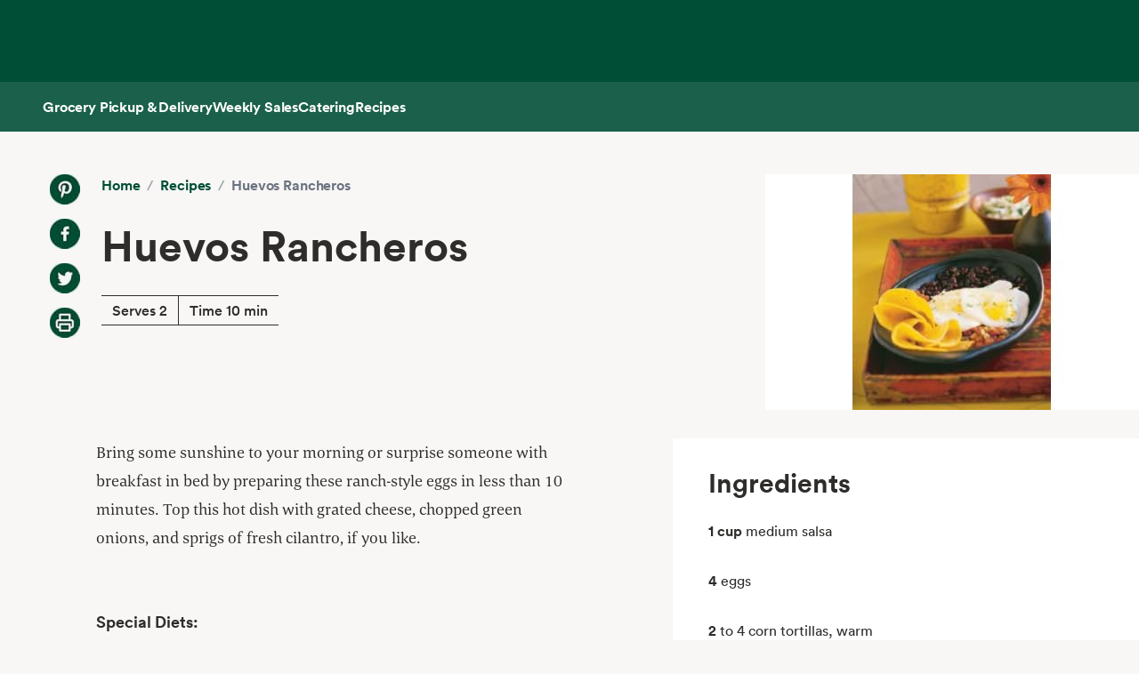

--- FILE ---
content_type: text/html; charset=utf-8
request_url: https://www.wholefoodsmarket.com/recipes/huevos-rancheros
body_size: 9124
content:
<!DOCTYPE html><html lang="en"><head><meta charSet="utf-8"/><link rel="shortcut icon" sizes="196x196" href="https://m.media-amazon.com/images/S/assets.wholefoodsmarket.com/sales_flyer/img/favicon_196x196.png"/><link rel="apple-touch-icon" sizes="180x180" href="https://m.media-amazon.com/images/S/assets.wholefoodsmarket.com/sales_flyer/img/favicon_180x180.png"/><link rel="apple-touch-icon" sizes="120x120" href="https://m.media-amazon.com/images/S/assets.wholefoodsmarket.com/sales_flyer/img/favicon_120x120.png"/><link rel="icon" sizes="32x32" href="https://m.media-amazon.com/images/S/assets.wholefoodsmarket.com/sales_flyer/img/favicon_32x32.png"/><link rel="icon" sizes="16x16" href="https://m.media-amazon.com/images/S/assets.wholefoodsmarket.com/sales_flyer/img/favicon_16x16.png"/><meta name="viewport" content="width=device-width, initial-scale=1, maximum-scale=1, user-scalable=0"/><title class="jsx-da5a2a897bf74656">Recipe: <!-- -->Huevos Rancheros<!-- --> | Whole Foods Market</title><meta name="description" content="Bring some sunshine to your morning or surprise someone with breakfast in bed by preparing these ranch-style eggs in less than 10 minutes. Top this hot dish with grated cheese, chopped green onions, and sprigs of fresh cilantro, if you like." class="jsx-da5a2a897bf74656"/><meta property="og:title" content="Recipe: Huevos Rancheros" class="jsx-da5a2a897bf74656"/><meta property="og:description" content="Bring some sunshine to your morning or surprise someone with breakfast in bed by preparing these ranch-style eggs in less than 10 minutes. Top this hot dish with grated cheese, chopped green onions, and sprigs of fresh cilantro, if you like." class="jsx-da5a2a897bf74656"/><meta property="og:image" content="http://assets.wholefoodsmarket.com/recipes/330/300/356/330.jpg" class="jsx-da5a2a897bf74656"/><meta property="og:type" content="article" class="jsx-da5a2a897bf74656"/><link rel="canonical" href="https://www.wholefoodsmarket.com/recipes/huevos-rancheros" class="jsx-da5a2a897bf74656"/><meta name="next-head-count" content="21"/><meta name="csp-nonce" content=""/><script src="/wfm-web-assets/__ENV.js" nonce=""></script><link nonce="" rel="preload" href="/_next/static/css/7eef181a43ba9ac5.css" as="style" crossorigin=""/><link nonce="" rel="stylesheet" href="/_next/static/css/7eef181a43ba9ac5.css" crossorigin="" data-n-g=""/><noscript data-n-css=""></noscript><script defer="" nonce="" crossorigin="" nomodule="" src="/_next/static/chunks/polyfills-c67a75d1b6f99dc8.js"></script><script src="/_next/static/chunks/webpack-bbdda4fa1e39ecc0.js" nonce="" defer="" crossorigin=""></script><script src="/_next/static/chunks/framework-fee8a7e75612eda8.js" nonce="" defer="" crossorigin=""></script><script src="/_next/static/chunks/main-58b77580d4eef469.js" nonce="" defer="" crossorigin=""></script><script src="/_next/static/chunks/pages/_app-f00c7a6aeafa5e17.js" nonce="" defer="" crossorigin=""></script><script src="/_next/static/chunks/pages/recipes/%5Bslug%5D-baaf39b7e47f80ae.js" nonce="" defer="" crossorigin=""></script><script src="/_next/static/ufN8-jHAwDgq1JzlSXIfC/_buildManifest.js" nonce="" defer="" crossorigin=""></script><script src="/_next/static/ufN8-jHAwDgq1JzlSXIfC/_ssgManifest.js" nonce="" defer="" crossorigin=""></script><style id="__jsx-da5a2a897bf74656">body{background-color:#f8f7f5}.recipe-description a{color:#004e36;font-weight:700;text-decoration:none;font-family:Circular,sans-serif}.recipe-description a:hover{text-decoration:underline;text-decoration-thickness:2px;text-underline-offset:4px}</style></head><body><noscript><iframe src="https://www.googletagmanager.com/ns.html?id=GTM-M27NFPV" height="0" width="0" style="display:none;visibility:hidden" sandbox></iframe></noscript><div id="__next"><header class="sticky top-0 z-[100] overflow-x-clip" id="header"><a href="#main-content" class="w-skip-link" data-testid="skip-link"><span>Skip main navigation</span></a><nav aria-label="main navigation" class="bg-chard desktop:top-0 transition-transform"><div role="status" class="h-[92px] w-full"></div></nav></header><div class="bg-kale"><div class="h-[56px] !bg-subnav !text-salt shadow-reveal-4 mobile:hidden tablet:hidden" id="subheader"><div class="bds--heading-5 m-auto flex h-[56px] max-w-content items-center gap-12 px-12"><a class="flex items-center !text-salt !hover:text-kewpie !focus:text-kewpie !active:text-hummus !active:underline [&amp;&gt;svg&gt;path]:fill-white [&amp;&gt;svg&gt;path]:text-white" target="_self" data-csa-c-content-id="Grocery Pickup &amp; Delivery" data-csa-c-slot-id="Global Nav" data-csa-c-type="subheader" aria-disabled="false" aria-label="Grocery Pickup &amp; Delivery" href="/grocery?ref_=US_TRF_ALL_UFG_WFM_REFER_0472746"><div class="hover:underline focus:underline">Grocery Pickup &amp; Delivery</div></a><a class="flex items-center !text-salt !hover:text-kewpie !focus:text-kewpie !active:text-hummus !active:underline [&amp;&gt;svg&gt;path]:fill-white [&amp;&gt;svg&gt;path]:text-white" target="_self" data-csa-c-content-id="Weekly Sales" data-csa-c-slot-id="Global Nav" data-csa-c-type="subheader" aria-disabled="false" aria-label="Weekly Sales" href="/sales-flyer"><div class="hover:underline focus:underline">Weekly Sales</div></a><a class="flex items-center !text-salt !hover:text-kewpie !focus:text-kewpie !active:text-hummus !active:underline [&amp;&gt;svg&gt;path]:fill-white [&amp;&gt;svg&gt;path]:text-white" target="_self" data-csa-c-content-id="Catering" data-csa-c-slot-id="Global Nav" data-csa-c-type="subheader" aria-disabled="false" aria-label="Catering" href="/catering"><div class="hover:underline focus:underline">Catering</div></a><a class="flex items-center !text-salt !hover:text-kewpie !focus:text-kewpie !active:text-hummus !active:underline [&amp;&gt;svg&gt;path]:fill-white [&amp;&gt;svg&gt;path]:text-white" target="_self" data-csa-c-content-id="Recipes" data-csa-c-slot-id="Global Nav" data-csa-c-type="subheader" aria-disabled="false" aria-label="Recipes" href="/recipes"><div class="hover:underline focus:underline">Recipes</div></a></div></div><div class="w-full bg-chard pb-2 mobile:px-4 tablet:px-8 desktop:hidden transition-padding"><div class="relative z-[99]"><div class="flex"><form class="!mb-0 flex w-full items-center justify-between rounded-3xl bg-salt px-4 py-2 bg-salt focus-within:outline focus-within:-outline-offset-4 focus-within:outline-blue-700"><input aria-controls="search-results-modal" aria-expanded="false" aria-haspopup="true" aria-label="Search" aria-describedby="search-results-status" class="bds--body-1 placeholder:bds--body-1 w-[90%] !p-0 !outline-none placeholder:text-oyster focus:outline-none bg-salt" data-testid="search-input" maxLength="256" name="search" placeholder="" role="combobox" type="text" autoComplete="off" value=""/><div class="flex items-center pl-1"><button aria-label="Submit Search" type="submit"><svg width="18" height="18" fill="none" xmlns="http://www.w3.org/2000/svg"><path fill-rule="evenodd" clip-rule="evenodd" d="M2 7a5 5 0 1 1 10 0A5 5 0 0 1 2 7Zm5-7a7 7 0 1 0 4.192 12.606l5.1 5.101a1 1 0 1 0 1.415-1.414l-5.1-5.1A7 7 0 0 0 7 0Z" fill="#004E36"></path></svg></button></div></form></div></div></div><div class="transition bg-subnav top-[85px]"><div class="flex w-full items-center justify-between bg-subnav py-2 desktop:!hidden"><button type="button" class="cursor-pointer flex w-full items-center justify-between px-12 py-2 mobile:px-4 tablet:px-8" aria-label="Select a store" data-csa-c-content-id="Whole Foods Market" data-csa-c-slot-id="Global Nav" data-csa-c-type="header"><div class="flex flex-col gap-2"><div class="h-4 w-20 animate-pulse rounded-full bg-gray-200"></div><div class="h-4 w-24 animate-pulse rounded-full bg-gray-200"></div></div><svg width="24" height="24" fill="none" xmlns="http://www.w3.org/2000/svg" class="[&amp;&gt;*]:fill-white [&amp;&gt;*]:text-white"><path fill-rule="evenodd" clip-rule="evenodd" d="M9.293 6.293a1 1 0 0 0 0 1.414L13.586 12l-4.293 4.293a1 1 0 1 0 1.414 1.414l5-5a1 1 0 0 0 0-1.414l-5-5a1 1 0 0 0-1.414 0Z" fill="#004E36"></path></svg></button></div></div><div><div class="mobile:hidden tablet:hidden"><div aria-hidden="true" class="modal micromodal-slide" data-testid="shipping-info-overlay-1" id="shipping-info-overlay-1"><div tabindex="-1" class="modal--overlay" data-micromodal-close="true"><div aria-modal="true" class="modal--container" role="dialog"><button aria-label="Close Dialog" class="modal--close w-link" data-micromodal-close="true" data-testid="close" type="button">Close</button><div class="modal--content" id="shipping-info-overlay-1-content"><div class="mobile:overflow-y-auto mobile:px-4 mobile:pb-24"><h3 class="bds--heading-3 pb-2 text-squid-ink">Want to ship to a different address?</h3><p class="bds--body-1 text-squid-ink">Change your shipping address when you check out on Amazon.</p></div></div></div></div></div></div><div class="fixed z-[200] desktop:hidden"></div></div><div class="desktop:hidden"><div class="fixed top-0 z-[200] left-0"></div></div><div class="w-shopping-list-wrapper"></div><div class="w-pie--clickable-underlay" data-testid="clickable-underlay" data-csa-c-content-id="Clickout" data-csa-c-type="click"></div><span style="position:absolute;border:0;width:1px;height:1px;padding:0;margin:-1px;overflow:hidden;clip:rect(0, 0, 0, 0);white-space:nowrap;word-wrap:normal"><h2 id="radix-:R1d5cmH1:">Side sheet</h2></span></div><div role="region" aria-label="Notifications (F8)" tabindex="-1" style="pointer-events:none"><ol tabindex="-1" class="fixed right-2 top-[100px] z-[9999] mobile:inset-x-0 mobile:bottom-0 mobile:top-[unset] mobile:m-6"></ol></div><main id="main-content" class="main-content m-auto max-w-content"><div class="jsx-da5a2a897bf74656 w-full bg-[#f8f7f5] pb-8 lg:pb-16"><div class="jsx-da5a2a897bf74656 relative mx-auto grid max-w-[1440px] grid-cols-12 gap-x-0 gap-y-8 lg:gap-x-4 lg:gap-y-16"><div class="jsx-da5a2a897bf74656 col-span-12 px-3 lg:hidden lg:px-0"><div class="bg-[#f8f7f5] p-4 lg:p-6 lg:px-14 lg:py-12"><div class="flex flex-col lg:flex-row"><div class="hidden lg:mr-6 lg:flex lg:flex-col lg:space-y-4"><a href="https://www.pinterest.com/pin/create/bookmarklet/?url=https://wholefoodsmarket.com/recipes/huevos-rancheros&amp;media=http://assets.wholefoodsmarket.com/recipes/330/300/356/330.jpg&amp;is_video=false&amp;description=Huevos Rancheros" aria-label="Share on Pinterest" class="h-[34px] w-[34px] bg-[#f8f7f5] bg-center bg-no-repeat mix-blend-multiply" style="background-image:url(https://m.media-amazon.com/images/G/01/WholeFoodsMarket/social/pinterest2021q1._SY34_.png)"></a><a href="https://www.facebook.com/sharer/sharer.php?u=https://wholefoodsmarket.com/recipes/huevos-rancheros" aria-label="Share on Facebook" class="h-[34px] w-[34px] bg-[#f8f7f5] bg-center bg-no-repeat mix-blend-multiply" style="background-image:url(https://m.media-amazon.com/images/G/01/WholeFoodsMarket/social/facebook2021q1._SY34_.png)"></a><a href="https://twitter.com/share?url=https://wholefoodsmarket.com/recipes/huevos-rancheros&amp;text=Huevos Rancheros" aria-label="Share on Twitter" class="h-[34px] w-[34px] bg-[#f8f7f5] bg-center bg-no-repeat mix-blend-multiply" style="background-image:url(https://m.media-amazon.com/images/G/01/WholeFoodsMarket/social/twitter2021q1._SY34_.png)"></a><a href="#" aria-label="Print Recipe" class="h-[34px] w-[34px] bg-[#f8f7f5] bg-center bg-no-repeat mix-blend-multiply" style="background-image:url(https://m.media-amazon.com/images/G/01/WholeFoodsMarket/social/print2021q1._SY34_.png)"></a></div><div class="flex-1 space-y-4 lg:space-y-8"><nav class="flex" aria-label="Breadcrumb"><ol class="flex flex-wrap items-center"><li><a href="/" class="bds--heading-5 text-chard hover:underline">Home</a></li><li class="mx-2 text-gray-400">/</li><li><a href="/recipes" class="bds--heading-5 text-chard hover:underline">Recipes</a></li><li class="mx-2 text-gray-400">/</li><li class="bds--heading-5 text-gray-500" aria-current="page">Huevos Rancheros</li></ol></nav><h1 class="font-circular font-bold text-[#2e2d2b] text-4xl md:text-5xl">Huevos Rancheros</h1><div class="inline-block border-y-[.0625rem] border-[#2e2d2b]"><div class="inline-block border-r-[.0625rem] border-[#2e2d2b] px-3 py-1">Serves 2</div><div class="inline-block px-3">Time 10 min</div></div><div class="mt-2 flex flex-row space-x-3 lg:mt-4 lg:hidden lg:space-x-4"><a href="https://www.pinterest.com/pin/create/bookmarklet/?url=https://wholefoodsmarket.com/recipes/huevos-rancheros&amp;media=http://assets.wholefoodsmarket.com/recipes/330/300/356/330.jpg&amp;is_video=false&amp;description=Huevos Rancheros" aria-label="Share on Pinterest" class="h-[34px] w-[34px] bg-[#f8f7f5] bg-center bg-no-repeat mix-blend-multiply" style="background-image:url(https://m.media-amazon.com/images/G/01/WholeFoodsMarket/social/pinterest2021q1._SY34_.png)"></a><a href="https://www.facebook.com/sharer/sharer.php?u=https://wholefoodsmarket.com/recipes/huevos-rancheros" aria-label="Share on Facebook" class="h-[34px] w-[34px] bg-[#f8f7f5] bg-center bg-no-repeat mix-blend-multiply" style="background-image:url(https://m.media-amazon.com/images/G/01/WholeFoodsMarket/social/facebook2021q1._SY34_.png)"></a><a href="https://twitter.com/share?url=https://wholefoodsmarket.com/recipes/huevos-rancheros&amp;text=Huevos Rancheros" aria-label="Share on Twitter" class="h-[34px] w-[34px] bg-[#f8f7f5] bg-center bg-no-repeat mix-blend-multiply" style="background-image:url(https://m.media-amazon.com/images/G/01/WholeFoodsMarket/social/twitter2021q1._SY34_.png)"></a><a href="#" aria-label="Print Recipe" class="h-[34px] w-[34px] bg-[#f8f7f5] bg-center bg-no-repeat mix-blend-multiply" style="background-image:url(https://m.media-amazon.com/images/G/01/WholeFoodsMarket/social/print2021q1._SY34_.png)"></a></div></div></div></div></div><div class="jsx-da5a2a897bf74656 relative col-span-12 mx-0 mt-2 w-full px-0 lg:col-span-10 lg:col-start-2 lg:mx-auto lg:mt-0"><img src="https://m.media-amazon.com/images/S/assets.wholefoodsmarket.com/recipes/330/300/356/330._TTH_._SX420_._CR0,0,420,265_.jpg" alt="Huevos Rancheros" width="420" height="265" loading="eager" class="jsx-da5a2a897bf74656 h-auto w-full lg:hidden"/></div></div><div class="jsx-da5a2a897bf74656 hidden lg:mx-auto lg:mb-8 lg:block lg:max-w-[1440px]"><div class="jsx-da5a2a897bf74656 lg:col-span-10 lg:col-start-2 lg:flex lg:items-start lg:justify-between"><div class="jsx-da5a2a897bf74656 lg:w-1/2"><div class="bg-[#f8f7f5] p-4 lg:p-6 lg:px-14 lg:py-12"><div class="flex flex-col lg:flex-row"><div class="hidden lg:mr-6 lg:flex lg:flex-col lg:space-y-4"><a href="https://www.pinterest.com/pin/create/bookmarklet/?url=https://wholefoodsmarket.com/recipes/huevos-rancheros&amp;media=http://assets.wholefoodsmarket.com/recipes/330/300/356/330.jpg&amp;is_video=false&amp;description=Huevos Rancheros" aria-label="Share on Pinterest" class="h-[34px] w-[34px] bg-[#f8f7f5] bg-center bg-no-repeat mix-blend-multiply" style="background-image:url(https://m.media-amazon.com/images/G/01/WholeFoodsMarket/social/pinterest2021q1._SY34_.png)"></a><a href="https://www.facebook.com/sharer/sharer.php?u=https://wholefoodsmarket.com/recipes/huevos-rancheros" aria-label="Share on Facebook" class="h-[34px] w-[34px] bg-[#f8f7f5] bg-center bg-no-repeat mix-blend-multiply" style="background-image:url(https://m.media-amazon.com/images/G/01/WholeFoodsMarket/social/facebook2021q1._SY34_.png)"></a><a href="https://twitter.com/share?url=https://wholefoodsmarket.com/recipes/huevos-rancheros&amp;text=Huevos Rancheros" aria-label="Share on Twitter" class="h-[34px] w-[34px] bg-[#f8f7f5] bg-center bg-no-repeat mix-blend-multiply" style="background-image:url(https://m.media-amazon.com/images/G/01/WholeFoodsMarket/social/twitter2021q1._SY34_.png)"></a><a href="#" aria-label="Print Recipe" class="h-[34px] w-[34px] bg-[#f8f7f5] bg-center bg-no-repeat mix-blend-multiply" style="background-image:url(https://m.media-amazon.com/images/G/01/WholeFoodsMarket/social/print2021q1._SY34_.png)"></a></div><div class="flex-1 space-y-4 lg:space-y-8"><nav class="flex" aria-label="Breadcrumb"><ol class="flex flex-wrap items-center"><li><a href="/" class="bds--heading-5 text-chard hover:underline">Home</a></li><li class="mx-2 text-gray-400">/</li><li><a href="/recipes" class="bds--heading-5 text-chard hover:underline">Recipes</a></li><li class="mx-2 text-gray-400">/</li><li class="bds--heading-5 text-gray-500" aria-current="page">Huevos Rancheros</li></ol></nav><h1 class="font-circular font-bold text-[#2e2d2b] text-4xl md:text-5xl">Huevos Rancheros</h1><div class="inline-block border-y-[.0625rem] border-[#2e2d2b]"><div class="inline-block border-r-[.0625rem] border-[#2e2d2b] px-3 py-1">Serves 2</div><div class="inline-block px-3">Time 10 min</div></div><div class="mt-2 flex flex-row space-x-3 lg:mt-4 lg:hidden lg:space-x-4"><a href="https://www.pinterest.com/pin/create/bookmarklet/?url=https://wholefoodsmarket.com/recipes/huevos-rancheros&amp;media=http://assets.wholefoodsmarket.com/recipes/330/300/356/330.jpg&amp;is_video=false&amp;description=Huevos Rancheros" aria-label="Share on Pinterest" class="h-[34px] w-[34px] bg-[#f8f7f5] bg-center bg-no-repeat mix-blend-multiply" style="background-image:url(https://m.media-amazon.com/images/G/01/WholeFoodsMarket/social/pinterest2021q1._SY34_.png)"></a><a href="https://www.facebook.com/sharer/sharer.php?u=https://wholefoodsmarket.com/recipes/huevos-rancheros" aria-label="Share on Facebook" class="h-[34px] w-[34px] bg-[#f8f7f5] bg-center bg-no-repeat mix-blend-multiply" style="background-image:url(https://m.media-amazon.com/images/G/01/WholeFoodsMarket/social/facebook2021q1._SY34_.png)"></a><a href="https://twitter.com/share?url=https://wholefoodsmarket.com/recipes/huevos-rancheros&amp;text=Huevos Rancheros" aria-label="Share on Twitter" class="h-[34px] w-[34px] bg-[#f8f7f5] bg-center bg-no-repeat mix-blend-multiply" style="background-image:url(https://m.media-amazon.com/images/G/01/WholeFoodsMarket/social/twitter2021q1._SY34_.png)"></a><a href="#" aria-label="Print Recipe" class="h-[34px] w-[34px] bg-[#f8f7f5] bg-center bg-no-repeat mix-blend-multiply" style="background-image:url(https://m.media-amazon.com/images/G/01/WholeFoodsMarket/social/print2021q1._SY34_.png)"></a></div></div></div></div></div><div class="jsx-da5a2a897bf74656 mt-12 w-full lg:flex lg:w-auto lg:justify-end"><img src="https://m.media-amazon.com/images/S/assets.wholefoodsmarket.com/recipes/330/300/356/330._TTH_._SX420_._CR0,0,420,265_.jpg" alt="Huevos Rancheros" width="420" height="265" loading="eager" class="jsx-da5a2a897bf74656 h-auto"/></div></div></div><div class="jsx-da5a2a897bf74656 relative mx-auto grid max-w-[1440px] grid-cols-12 gap-x-3 gap-y-8 lg:gap-x-4 lg:gap-y-16 mt-4 lg:mt-0"><div class="jsx-da5a2a897bf74656 col-span-10 col-start-2 space-y-6 pb-8 lg:col-span-5 lg:col-start-2 lg:space-y-16 lg:pb-16"><p class="jsx-da5a2a897bf74656 recipe-description font-corda text-lg font-normal leading-8 text-[#2e2d2b]">Bring some sunshine to your morning or surprise someone with breakfast in bed by preparing these ranch-style eggs in less than 10 minutes. Top this hot dish with grated cheese, chopped green onions, and sprigs of fresh cilantro, if you like.</p><section><h2 class="text-bold mb-4 font-circular text-lg font-bold text-[#2e2d2b]">Special Diets:</h2><div class="flex flex-wrap gap-6"><div class="w-pie--dietary-badge" data-testid="dietary-badge"><span class="w-diet-badge w-diet-badge--dairy-free" data-testid="dietary-badge-icon"></span><span class="sr-only">Dairy Free</span><span class="w-diet-badge__label" data-testid="dietary-badge-label">Dairy Free</span></div><div class="w-pie--dietary-badge" data-testid="dietary-badge"><span class="w-diet-badge w-diet-badge--vegetarian" data-testid="dietary-badge-icon"></span><span class="sr-only">Vegetarian</span><span class="w-diet-badge__label" data-testid="dietary-badge-label">Vegetarian</span></div></div></section><div class="jsx-da5a2a897bf74656 lg:hidden"><div class="space-y-6 bg-white px-10 py-8"><h2 class="font-circular text-2xl font-bold text-[#2e2d2b] lg:text-3xl">Ingredients</h2><ul class="space-y-8"><div class="font-circular text-[#2e2d2b]"><span class="mr-1 font-bold">1 cup</span><span class="font-light">medium salsa </span></div><div class="font-circular text-[#2e2d2b]"><span class="mr-1 font-bold">4</span><span class="font-light">eggs </span></div><div class="font-circular text-[#2e2d2b]"><span class="mr-1 font-bold">2</span><span class="font-light">to 4 corn tortillas, warm </span></div><div class="font-circular text-[#2e2d2b]"><span class="mr-1 font-bold">1/8 teaspoon</span><span class="font-light">fine sea salt </span></div><div class="font-circular text-[#2e2d2b]"><span class="mr-1 font-bold">1 cup</span><span class="font-light">cooked black beans hot</span></div><div class="font-circular text-[#2e2d2b]"><span class="mr-1 font-bold">1/8 teaspoon</span><span class="font-light">ground black pepper </span></div></ul><div class="space-y-4"><a target="_blank" rel="noreferrer" href="https://www.amazon.com/afx/ingredients/recipe?almBrandId=VUZHIFdob2xlIEZvb2Rz&amp;recipeId=amzn1.alexa.kitchen.document.wholefoods.pdid.NTM3MGU4YzFjNjY5MjkxZTIyNTcwNTY0&amp;ref_=S_TRF_ALL_UFG_WFM_REFER_0435976" class="flex w-full items-center justify-center text-center rounded-full px-6 py-3 bds--heading-5 h-12 disabled:cursor-not-allowed border border-transparent bg-kale text-salt hover:bg-avocado active:bg-chard disabled:bg-squid-ink/20 disabled:text-squid-ink/40">Shop recipe on Amazon<svg width="20" height="20" fill="none" xmlns="http://www.w3.org/2000/svg"><path fill-rule="evenodd" clip-rule="evenodd" d="M10.667 4.75a.75.75 0 0 1 0-1.5H16a.75.75 0 0 1 .75.75v5.333a.75.75 0 0 1-1.5 0V5.811l-4.72 4.72A.75.75 0 1 1 9.47 9.47l4.72-4.72h-3.523ZM3.25 7.333c0-1.15.933-2.083 2.083-2.083H8a.75.75 0 0 1 0 1.5H5.333a.583.583 0 0 0-.583.583v7.334c0 .322.261.583.583.583h7.334a.583.583 0 0 0 .583-.583V12a.75.75 0 0 1 1.5 0v2.667c0 1.15-.933 2.083-2.083 2.083H5.333a2.083 2.083 0 0 1-2.083-2.083V7.333Z" fill="currentColor"></path></svg></a><p class="text-center text-xs text-gray-500">Exclusively for Prime members in select ZIP codes.</p></div></div></div><div><h2 class="mb-4 font-circular text-2xl font-bold lg:text-3xl">Method</h2><div><div><p class="mb-8 font-circular font-book leading-6 text-[#2e2d2b]">Warm 1/2 cup salsa in a small nonstick pan, then use your spatula to clear two 3-inch circles in center of pan.&nbsp;</p><hr class="mb-8 border-[#757575]"/></div><div><p class="mb-8 font-circular font-book leading-6 text-[#2e2d2b]">Carefully slide one egg from the shell into each circle.&nbsp;</p><hr class="mb-8 border-[#757575]"/></div><div><p class="mb-8 font-circular font-book leading-6 text-[#2e2d2b]">Cook 3 to 5 minutes to desired firmness.</p><hr class="mb-8 border-[#757575]"/></div><div><p class="mb-8 font-circular font-book leading-6 text-[#2e2d2b]">Place warm tortillas on a warmed plate and slide eggs and salsa onto tortillas.&nbsp;Repeat with remaining eggs and salsa.</p><hr class="mb-8 border-[#757575]"/></div><div><p class="mb-8 font-circular font-book leading-6 text-[#2e2d2b]">Season with salt and pepper.&nbsp;</p><hr class="mb-8 border-[#757575]"/></div><div><p class="mb-8 font-circular font-book leading-6 text-[#2e2d2b]">Spoon beans onto plates and serve.</p></div></div></div><div class="mb-8 rounded-lg bg-white p-6 shadow-sm"><h2 class="mb-4 font-circular text-2xl font-semibold text-[#2e2d2b]">Nutritional Info</h2><div class="mb-4 border-b border-gray-200 pb-4"><div class="flex items-center justify-between"><p class="text-sm text-gray-600">Serving Size</p><p class="text-sm font-medium"></p></div><div class="mt-2 flex items-center justify-between"><p class="text-lg font-bold">Calories</p><p class="text-lg font-bold">350</p></div></div><div class="space-y-2"><div class="flex items-center justify-between border-b border-gray-100 py-1"><p class="text-sm font-medium text-[#2e2d2b]">Total Fat</p><div class="flex items-center"><span class="mr-2 text-sm font-medium">11<!-- -->g</span></div></div><div class="flex items-center justify-between border-b border-gray-100 py-1 pl-4"><p class="text-sm text-[#2e2d2b]">Saturated Fat</p><div class="flex items-center"><span class="mr-2 text-sm font-medium">3<!-- -->g</span></div></div><div class="flex items-center justify-between border-b border-gray-100 py-1"><p class="text-sm font-medium text-[#2e2d2b]">Cholesterol</p><div class="flex items-center"><span class="mr-2 text-sm font-medium">370<!-- -->mg</span></div></div><div class="flex items-center justify-between border-b border-gray-100 py-1"><p class="text-sm font-medium text-[#2e2d2b]">Sodium</p><div class="flex items-center"><span class="mr-2 text-sm font-medium">1360<!-- -->mg</span></div></div><div class="flex items-center justify-between border-b border-gray-100 py-1"><p class="text-sm font-medium text-[#2e2d2b]">Total Carbohydrate</p><div class="flex items-center"><span class="mr-2 text-sm font-medium">39<!-- -->g</span></div></div><div class="flex items-center justify-between border-b border-gray-100 py-1 pl-4"><p class="text-sm text-[#2e2d2b]">Dietary Fiber</p><div class="flex items-center"><span class="mr-2 text-sm font-medium">9<!-- -->g</span></div></div><div class="flex items-center justify-between border-b border-gray-100 py-1 pl-4"><p class="text-sm text-[#2e2d2b]">Total Sugars</p><div class="flex items-center"><span class="mr-2 text-sm font-medium">5<!-- -->g</span></div></div><div class="flex items-center justify-between border-b border-gray-100 py-1"><p class="text-sm font-medium text-[#2e2d2b]">Protein</p><div class="flex items-center"><span class="mr-2 text-sm font-medium">22<!-- -->g</span></div></div></div><p class="mt-4 text-xs italic text-gray-500">Note: We&#x27;ve provided special diet and nutritional information for educational purposes. But remember - we&#x27;re cooks, not doctors! You should follow the advice of your health-care provider. And since product formulations change, check product labels for the most recent ingredient information. See our<!-- --> <a href="https://www.wholefoodsmarket.com/legal/terms-use" target="_blank" rel="noopener noreferrer" class="font-bold text-[#004e36] hover:underline">Terms of Service</a>.</p></div></div><div class="jsx-da5a2a897bf74656 hidden lg:col-span-5 lg:col-start-8 lg:block"><div class="jsx-da5a2a897bf74656 top-4"><div class="space-y-6 bg-white px-10 py-8"><h2 class="font-circular text-2xl font-bold text-[#2e2d2b] lg:text-3xl">Ingredients</h2><ul class="space-y-8"><div class="font-circular text-[#2e2d2b]"><span class="mr-1 font-bold">1 cup</span><span class="font-light">medium salsa </span></div><div class="font-circular text-[#2e2d2b]"><span class="mr-1 font-bold">4</span><span class="font-light">eggs </span></div><div class="font-circular text-[#2e2d2b]"><span class="mr-1 font-bold">2</span><span class="font-light">to 4 corn tortillas, warm </span></div><div class="font-circular text-[#2e2d2b]"><span class="mr-1 font-bold">1/8 teaspoon</span><span class="font-light">fine sea salt </span></div><div class="font-circular text-[#2e2d2b]"><span class="mr-1 font-bold">1 cup</span><span class="font-light">cooked black beans hot</span></div><div class="font-circular text-[#2e2d2b]"><span class="mr-1 font-bold">1/8 teaspoon</span><span class="font-light">ground black pepper </span></div></ul><div class="space-y-4"><a target="_blank" rel="noreferrer" href="https://www.amazon.com/afx/ingredients/recipe?almBrandId=VUZHIFdob2xlIEZvb2Rz&amp;recipeId=amzn1.alexa.kitchen.document.wholefoods.pdid.NTM3MGU4YzFjNjY5MjkxZTIyNTcwNTY0&amp;ref_=S_TRF_ALL_UFG_WFM_REFER_0435976" class="flex w-full items-center justify-center text-center rounded-full px-6 py-3 bds--heading-5 h-12 disabled:cursor-not-allowed border border-transparent bg-kale text-salt hover:bg-avocado active:bg-chard disabled:bg-squid-ink/20 disabled:text-squid-ink/40">Shop recipe on Amazon<svg width="20" height="20" fill="none" xmlns="http://www.w3.org/2000/svg"><path fill-rule="evenodd" clip-rule="evenodd" d="M10.667 4.75a.75.75 0 0 1 0-1.5H16a.75.75 0 0 1 .75.75v5.333a.75.75 0 0 1-1.5 0V5.811l-4.72 4.72A.75.75 0 1 1 9.47 9.47l4.72-4.72h-3.523ZM3.25 7.333c0-1.15.933-2.083 2.083-2.083H8a.75.75 0 0 1 0 1.5H5.333a.583.583 0 0 0-.583.583v7.334c0 .322.261.583.583.583h7.334a.583.583 0 0 0 .583-.583V12a.75.75 0 0 1 1.5 0v2.667c0 1.15-.933 2.083-2.083 2.083H5.333a2.083 2.083 0 0 1-2.083-2.083V7.333Z" fill="currentColor"></path></svg></a><p class="text-center text-xs text-gray-500">Exclusively for Prime members in select ZIP codes.</p></div></div></div></div></div></div></main><footer class="w-footer--section" id="footer"><div class="w-global--footer-content w-global--footer-top"><div class="w-global--footer-list-group"><div class="w-global--footer-list"><h3 class="bds--heading-3">Shopping</h3><ul><li><a class="w-link w-link--white" data-testid="styled-link" rel="noopener noreferrer" target="_self" data-csa-c-content-id="Grocery Pickup &amp; Delivery" data-csa-c-slot-id="Global Nav" data-csa-c-type="footer" href="/grocery?&amp;ref_=US_TRF_ALL_UFG_WFM_REFER_0422447">Grocery Pickup &amp; Delivery</a></li><li><a class="w-link w-link--white" data-testid="styled-link" rel="noopener noreferrer" target="_self" data-csa-c-content-id="Browse In-Store" data-csa-c-slot-id="Global Nav" data-csa-c-type="footer" href="/products">Browse In-Store</a></li><li><a class="w-link w-link--white" data-testid="styled-link" rel="noopener noreferrer" target="_self" data-csa-c-content-id="Weekly Sales" data-csa-c-slot-id="Global Nav" data-csa-c-type="footer" href="/sales-flyer">Weekly Sales</a></li><li><a class="w-link w-link--white" data-testid="styled-link" rel="noopener noreferrer" target="_self" data-csa-c-content-id="Catering" data-csa-c-slot-id="Global Nav" data-csa-c-type="footer" href="/catering">Catering</a></li><li><a class="w-link w-link--white" data-testid="styled-link" rel="noopener noreferrer" target="_self" data-csa-c-content-id="Amazon Prime at Whole Foods" data-csa-c-slot-id="Global Nav" data-csa-c-type="footer" href="/amazon">Amazon Prime at Whole Foods</a></li><li><a class="w-link w-link--white w-link--arrow w-icon--external" data-testid="styled-link" href="https://wholefoods.buyatab.com/custom/wholefoods" rel="noopener noreferrer" target="_blank" data-csa-c-content-id="Gift Cards" data-csa-c-slot-id="Global Nav" data-csa-c-type="footer"><span>Gift Cards</span><span class="sr-only">Opens in a new tab</span></a></li><li><a class="w-link w-link--white" data-testid="styled-link" rel="noopener noreferrer" target="_self" data-csa-c-content-id="Special Diets" data-csa-c-slot-id="Global Nav" data-csa-c-type="footer" href="/special-diets">Special Diets</a></li><li class="w-hidden-in-mobile"><a class="w-link w-link--white" data-testid="styled-link" rel="noopener noreferrer" target="_self" data-csa-c-content-id="Tips and Ideas" data-csa-c-slot-id="Global Nav" data-csa-c-type="footer" href="/tips-and-ideas">Tips and Ideas</a></li><li><a class="w-link w-link--white" data-testid="styled-link" rel="noopener noreferrer" target="_self" data-csa-c-content-id="Order Online" data-csa-c-slot-id="Global Nav" data-csa-c-type="footer" href="/online-ordering">Order Online</a></li><li class="w-hidden-in-desktop w-hidden-in-tablet"><a class="w-link w-link--white" data-testid="styled-link" rel="noopener noreferrer" target="_self" data-csa-c-content-id="Careers" data-csa-c-slot-id="Global Nav" data-csa-c-type="footer" href="https://careers.wholefoodsmarket.com/global/en">Careers</a></li></ul></div><div class="w-global--footer-list"><h3 class="bds--heading-3">Mission in Action</h3><ul><li><a class="w-link w-link--white" data-testid="styled-link" rel="noopener noreferrer" target="_self" data-csa-c-content-id="Responsible Sourcing" data-csa-c-slot-id="Global Nav" data-csa-c-type="footer" href="/mission-in-action/responsible-sourcing">Responsible Sourcing</a></li><li><a class="w-link w-link--white" data-testid="styled-link" rel="noopener noreferrer" target="_self" data-csa-c-content-id="Quality Standards" data-csa-c-slot-id="Global Nav" data-csa-c-type="footer" href="/quality-standards">Quality Standards</a></li><li><a class="w-link w-link--white" data-testid="styled-link" rel="noopener noreferrer" target="_self" data-csa-c-content-id="Community Giving" data-csa-c-slot-id="Global Nav" data-csa-c-type="footer" href="/mission-in-action/community-giving">Community Giving</a></li><li><a class="w-link w-link--white" data-testid="styled-link" rel="noopener noreferrer" target="_self" data-csa-c-content-id="Environmental Stewardship" data-csa-c-slot-id="Global Nav" data-csa-c-type="footer" href="/mission-in-action/environmental-stewardship">Environmental Stewardship</a></li></ul></div><div class="w-global--footer-list"><h3 class="bds--heading-3">About</h3><ul><li><a class="w-link w-link--white" data-testid="styled-link" rel="noopener noreferrer" target="_self" data-csa-c-content-id="About Whole Foods Market" data-csa-c-slot-id="Global Nav" data-csa-c-type="footer" href="/company-info">About Whole Foods Market</a></li><li><a class="w-link w-link--white" data-testid="styled-link" rel="noopener noreferrer" target="_self" data-csa-c-content-id="Our Values" data-csa-c-slot-id="Global Nav" data-csa-c-type="footer" href="/mission-values">Our Values</a></li><li><a class="w-link w-link--white" data-testid="styled-link" rel="noopener noreferrer" target="_self" data-csa-c-content-id="Departments" data-csa-c-slot-id="Global Nav" data-csa-c-type="footer" href="/departments">Departments</a></li><li><a class="w-link w-link--white" data-testid="styled-link" rel="noopener noreferrer" target="_self" data-csa-c-content-id="Information and Potential Suppliers" data-csa-c-slot-id="Global Nav" data-csa-c-type="footer" href="/company-info/information-potential-suppliers">Information and Potential Suppliers</a></li><li><a class="w-link w-link--white" data-testid="styled-link" rel="noopener noreferrer" target="_self" data-csa-c-content-id="Careers" data-csa-c-slot-id="Global Nav" data-csa-c-type="footer" href="https://careers.wholefoodsmarket.com/global/en">Careers</a></li><li><a class="w-link w-link--white" data-testid="styled-link" rel="noopener noreferrer" target="_self" data-csa-c-content-id="Newsroom" data-csa-c-slot-id="Global Nav" data-csa-c-type="footer" href="https://media.wholefoodsmarket.com">Newsroom</a></li></ul></div><div class="w-global--footer-list w-global-customer-care"><h3 class="bds--heading-3">Need Help?</h3><ul><li><a class="w-link w-link--white w-link--arrow" href="/customer-service" target="_self" data-csa-c-content-id="Visit customer care​" data-csa-c-slot-id="Global Nav" data-csa-c-type="footer"><span>Visit customer care</span></a></li></ul><div class="w-global--footer-contact"><h3 class="bds--heading-3">Connect With Us</h3><nav class="w-social-media-icons horizontal left top white"><ul><li><a href="https://www.facebook.com/wholefoodsmarket" target="_blank" rel="noreferrer" class="facebook" data-csa-c-content-id="Facebook​" data-csa-c-slot-id="Global Nav" data-csa-c-type="footer"><span class="w-visually-hidden">Facebook. Opens in a new tab</span></a></li><li><a href="https://x.com/wholefoods/" target="_blank" rel="noreferrer" class="twitter" data-csa-c-content-id="Twitter​" data-csa-c-slot-id="Global Nav" data-csa-c-type="footer"><span class="w-visually-hidden">X, formerly known as Twitter. Opens in a new tab</span></a></li><li><a href="https://www.instagram.com/wholefoods/" target="_blank" rel="noreferrer" class="instagram" data-csa-c-content-id="Instagram​" data-csa-c-slot-id="Global Nav" data-csa-c-type="footer"><span class="w-visually-hidden">Instagram. Opens in a new tab</span></a></li><li><a href="https://www.tiktok.com/@wholefoodsmarket/" target="_blank" rel="noreferrer" class="tiktok" data-csa-c-content-id="TikTok" data-csa-c-slot-id="Global Nav" data-csa-c-type="footer"><span class="w-visually-hidden">TikTok. Opens in a new tab</span></a></li><li><a href="https://www.threads.net/@wholefoods" target="_blank" rel="noreferrer" class="threads" data-csa-c-content-id="Threads" data-csa-c-slot-id="Global Nav" data-csa-c-type="footer"><span class="w-visually-hidden">Threads. Opens in a new tab</span></a></li></ul></nav><a href="/account#email" class="flex w-full items-center justify-center text-center rounded-full px-6 py-3 bds--heading-5 h-12 disabled:cursor-not-allowed border-2 border-salt bg-chard text-salt hover:border-kewpie hover:text-kewpie active:border-hummus active:text-hummus disabled:disabled:border-salt/20 disabled:text-salt/40" data-csa-c-content-id="Sign up for email" data-csa-c-slot-id="Global Nav" data-csa-c-type="footer">Sign up for email</a><div class="w-global--footer-apps"><p>Download the Whole Foods Market app</p><ul class="inline-app-icons"><li><a href="https://wholefoods.app.link/r47ndBCtAab" target="_blank" rel="noreferrer" data-csa-c-content-id="iOS App Download" data-csa-c-slot-id="Global Nav" data-csa-c-type="footer"><img src="https://assets.wholefoodsmarket.com/static_pages/badge-ios-app-store.svg" alt="Get the app in the Apple iTunes Store"/><span class="w-visually-hidden"> <!-- -->Opens in a new tab</span></a></li><li><a href="https://wholefoods.app.link/r47ndBCtAab" target="_blank" rel="noreferrer" data-csa-c-content-id="Android App Download" data-csa-c-slot-id="Global Nav" data-csa-c-type="footer"><img src="https://assets.wholefoodsmarket.com/static_pages/google-badge.svg" alt="Get the app in the Google Play Store"/></a><span class="w-visually-hidden"> <!-- -->Opens in a new tab</span></li></ul></div></div></div></div></div><div class="w-global--footer-content w-global--footer-bottom"><div class="w-global--footer-footer-list"><ul><li><a class="w-link w-link-white" href="/legal/trademarks" data-csa-c-content-id="Copyright" data-csa-c-slot-id="Global Nav" data-csa-c-type="footer">Copyright <!-- -->2026<!-- --> Whole Foods Market IP, Inc.</a></li><li aria-hidden="true"><hr/></li><li><ul class="w-global--footer-footer-links"><li><a class="w-link w-link-white" href="/site-information/privacy-notice" data-csa-c-content-id="Privacy Notice" data-csa-c-slot-id="Global Nav" data-csa-c-type="footer">Privacy Notice</a></li><li><a class="w-link w-link-white" href="https://www.amazon.com/privacyprefs" data-csa-c-content-id="Your Ads Privacy Choices" data-csa-c-slot-id="Global Nav" data-csa-c-type="footer">Your Ads Privacy Choices</a></li><li><a class="w-link w-link-white" href="/legal/conditions-of-use" data-csa-c-content-id="Conditions of Use" data-csa-c-slot-id="Global Nav" data-csa-c-type="footer">Conditions of Use</a></li><li><a class="w-link w-link-white" href="https://www.wholefoodsmarket.com/site-information/privacy-notice#:~:text=fairly%20and%20lawfully.-,Consumer%20Health%20Data%20Privacy%20Disclosure,-Please%20read%20our" data-csa-c-content-id="Consumer Health Data Privacy Disclosure" data-csa-c-slot-id="Global Nav" data-csa-c-type="footer">Consumer Health Data Privacy Disclosure</a></li><li><a class="w-link w-link-white" href="/site-information/site-map" data-csa-c-content-id="Site Map" data-csa-c-slot-id="Global Nav" data-csa-c-type="footer">Site Map</a></li><li><a class="w-link w-link-white" href="/site-information" data-csa-c-content-id="Site Information" data-csa-c-slot-id="Global Nav" data-csa-c-type="footer">Site Information</a></li><li><a class="w-link w-link-white" href="/legal" data-csa-c-content-id="Legal" data-csa-c-slot-id="Global Nav" data-csa-c-type="footer">Legal</a></li><li><a class="w-link w-link-white" href="/company-info/corporate-policies" data-csa-c-content-id="Corporate Policies" data-csa-c-slot-id="Global Nav" data-csa-c-type="footer">Corporate Policies</a></li></ul></li></ul><div class="w-hidden-in-desktop w-amzn-logo-icon mb-6"><img alt="an Amazon company" class="w-amzn-logo" src="https://assets.wholefoodsmarket.com/static_pages/an-Amazon-Company-logo-white.png"/></div><div class="w-hidden-in-mobile w-hidden-in-tablet w-amzn-logo-icon w-amzn-logo-desktop-icon"><img alt="an Amazon company" class="w-amzn-logo" src="https://assets.wholefoodsmarket.com/static_pages/an-Amazon-Company-logo-white.png"/></div></div></div></footer><dialog class="animate rounded-lg bg-salt p-0 opacity-0 backdrop:bg-black/40 mobile:m-x-0 mobile:mb-0 mobile:w-full mobile:max-w-none mobile:rounded-b-none"><div class="relative p-12 mobile:p-0"><div class="absolute right-4 top-4 flex text-chard"><button type="button" class="flex items-center gap-1 text-chard"><svg width="8" height="8" fill="none" xmlns="http://www.w3.org/2000/svg" class="inline"><path fill-rule="evenodd" clip-rule="evenodd" d="M.293.293a1 1 0 0 1 1.414 0L4 2.586 6.293.293a1 1 0 0 1 1.414 1.414L5.414 4l2.293 2.293a1 1 0 0 1-1.414 1.414L4 5.414 1.707 7.707A1 1 0 0 1 .293 6.293L2.586 4 .293 1.707a1 1 0 0 1 0-1.414Z" fill="#004E36"></path></svg> Close</button></div><div class="mobile:overflow-y-auto mobile:px-8 mobile:pb-24 mobile:pt-12"><h3 class="bds--heading-3 pb-2 text-squid-ink">Log in with your Amazon account to see shipping options.</h3><p class="bds--body-1 pb-4 text-squid-ink">Delivery options and delivery speeds may vary for different locations</p><button type="button" class="flex w-full items-center justify-center text-center rounded-full px-6 py-3 bds--heading-5 h-12 disabled:cursor-not-allowed border border-transparent bg-kale text-salt hover:bg-avocado active:bg-chard disabled:bg-squid-ink/20 disabled:text-squid-ink/40" data-csa-c-content-id="Log in with Amazon" data-csa-c-slot-id="Address Authentication" data-csa-c-type="pop-up">Log in with Amazon</button></div></div></dialog><dialog class="animate rounded-lg bg-salt p-0 opacity-0 backdrop:bg-black/40 mobile:m-x-0 mobile:mb-0 mobile:w-full mobile:max-w-none mobile:rounded-b-none" data-csa-c-content-id="Clickout" data-csa-c-slot-id="item_added_popup" data-csa-c-type="Click"><div class="relative p-12 mobile:p-0"><div class="absolute right-4 top-4 flex text-chard"><button type="button" class="flex items-center gap-1 text-chard" data-csa-c-content-id="Close" data-csa-c-slot-id="item_added_popup" data-csa-c-type="Link"><svg width="8" height="8" fill="none" xmlns="http://www.w3.org/2000/svg" class="inline"><path fill-rule="evenodd" clip-rule="evenodd" d="M.293.293a1 1 0 0 1 1.414 0L4 2.586 6.293.293a1 1 0 0 1 1.414 1.414L5.414 4l2.293 2.293a1 1 0 0 1-1.414 1.414L4 5.414 1.707 7.707A1 1 0 0 1 .293 6.293L2.586 4 .293 1.707a1 1 0 0 1 0-1.414Z" fill="#004E36"></path></svg> Close</button></div><div class="mobile:overflow-y-auto mobile:px-4 mobile:pb-24 mobile:pt-12">An item was added to your cart, but there was an error loading the product details.</div></div></dialog></div><script id="__NEXT_DATA__" type="application/json" nonce="" crossorigin="">{"props":{"pageProps":{"isWfmApp":false,"wfmAppPlatform":"","hideForWfmApp":false,"nonce":"","recipe":{"_id":{"$oid":"5370e8c1c669291e22570564"},"basic_nutrition":{"id":278,"recipe_id":330,"cholesterol":370,"total_fat":11,"saturated_fat":3,"calories":350,"sodium":1360,"protein":22,"serving_size":"","calories_from_fat":100,"total_carbohydrates":39,"carbohydrates_from_fiber":9,"carbohydrates_from_sugar":5},"chain":["WFM"],"cloudinary_images":[{"file":"/mobile/recipes/330.jpg","base_url":"http://res.cloudinary.com/da1byb2ky/image/upload"}],"comment_count":12,"cook_time":null,"copyright":"WFM","created_at":{"$date":"2008-01-18T00:00:00.000Z"},"description":"Bring some sunshine to your morning or surprise someone with breakfast in bed by preparing these ranch-style eggs in less than 10 minutes. Top this hot dish with grated cheese, chopped green onions, and sprigs of fresh cilantro, if you like.","directions":"Warm 1/2 cup salsa in a small nonstick pan, then use your spatula to clear two 3-inch circles in center of pan.\u0026nbsp;\u003cbr /\u003e\u003cbr /\u003eCarefully slide one egg from the shell into each circle.\u0026nbsp;\u003cbr /\u003e\u003cbr /\u003eCook 3 to 5 minutes to desired firmness.\u003cbr /\u003e\u003cbr /\u003ePlace warm tortillas on a warmed plate and slide eggs and salsa onto tortillas.\u0026nbsp;Repeat with remaining eggs and salsa.\u003cbr /\u003e\u003cbr /\u003eSeason with salt and pepper.\u0026nbsp;\u003cbr /\u003e\u003cbr /\u003eSpoon beans onto plates and serve.","flag_types":[{"type":"Categories","flags":["Quick and Easy"]},{"type":"Cuisine","flags":["Mexican and Tex-Mex"]},{"type":"Main Ingredient","flags":["Eggs"]},{"type":"Special Diets","flags":["Dairy Free","Vegetarian"]},{"type":"Type of Dish","flags":["Breakfast and Brunch"]}],"id":330,"ingredients":[{"id":2421,"description":"medium salsa","section_divider":0,"package_size_amount":null,"package_size_uom_id":null,"extra_info":"","order_no":1,"uom":"cup","uom_plural":"cups","abbreviation":"","package_size_uom":"","package_size_uom_plural":"","package_size_uom_abbreviation":"","amount":1,"upper_amount":null,"name":"medium salsa","category":"Pantry items and bulk bins"},{"id":2422,"description":"eggs","section_divider":0,"package_size_amount":null,"package_size_uom_id":null,"extra_info":"","order_no":2,"uom":"","uom_plural":"","abbreviation":"","package_size_uom":"","package_size_uom_plural":"","package_size_uom_abbreviation":"","amount":4,"upper_amount":null,"name":"eggs","category":"Dairy and refrigerated foods"},{"id":2423,"description":"to 4 corn tortillas, warm","section_divider":0,"package_size_amount":null,"package_size_uom_id":null,"extra_info":"","order_no":3,"uom":"","uom_plural":"","abbreviation":"","package_size_uom":"","package_size_uom_plural":"","package_size_uom_abbreviation":"","amount":2,"upper_amount":null,"name":"corn tortillas","category":"Pantry items and bulk bins"},{"id":2424,"description":"fine sea salt","section_divider":0,"package_size_amount":null,"package_size_uom_id":null,"extra_info":"","order_no":4,"uom":"teaspoon","uom_plural":"teaspoons","abbreviation":"tsp","package_size_uom":"","package_size_uom_plural":"","package_size_uom_abbreviation":"","amount":0.125,"upper_amount":null,"name":"salt and pepper","category":"Pantry items and bulk bins"},{"id":2425,"description":"cooked black beans","section_divider":0,"package_size_amount":null,"package_size_uom_id":null,"extra_info":"hot","order_no":6,"uom":"cup","uom_plural":"cups","abbreviation":"","package_size_uom":"","package_size_uom_plural":"","package_size_uom_abbreviation":"","amount":1,"upper_amount":null,"name":"black beans","category":"Pantry items and bulk bins"},{"id":43770,"description":"ground black pepper","section_divider":0,"package_size_amount":null,"package_size_uom_id":null,"extra_info":"","order_no":5,"uom":"teaspoon","uom_plural":"teaspoons","abbreviation":"tsp","package_size_uom":"","package_size_uom_plural":"","package_size_uom_abbreviation":"","amount":0.125,"upper_amount":null,"name":"","category":""}],"live_date":null,"modified_at":{"$date":"2020-01-04T15:34:29.000Z"},"modified_pluck":{"$date":"2016-05-02T22:25:50.000Z"},"number_of_ratings":11,"photos":[{"grouping":null,"url":"http://assets.wholefoodsmarket.com/recipes/330/300/356/330.jpg","width":300,"height":356,"upload_date":null,"copyright":""}],"prep_time":600,"rating":4.36,"serves":"Serves 2","short_title":"Huevos Rancheros","status":"Published","title":"Huevos Rancheros","total_time":600,"weighted_rating":3.7826198003434595,"steps":["Warm 1/2 cup salsa in a small nonstick pan, then use your spatula to clear two 3-inch circles in center of pan.\u0026nbsp;","Carefully slide one egg from the shell into each circle.\u0026nbsp;","Cook 3 to 5 minutes to desired firmness.","Place warm tortillas on a warmed plate and slide eggs and salsa onto tortillas.\u0026nbsp;Repeat with remaining eggs and salsa.","Season with salt and pepper.\u0026nbsp;","Spoon beans onto plates and serve."],"slug":"huevos-rancheros"}},"__N_SSG":true},"page":"/recipes/[slug]","query":{"slug":"huevos-rancheros"},"buildId":"ufN8-jHAwDgq1JzlSXIfC","isFallback":false,"gsp":true,"appGip":true,"scriptLoader":[{"strategy":"afterInteractive","id":"nonce-script","nonce":"","dangerouslySetInnerHTML":{"__html":"__webpack_nonce__ = \"\""}}]}</script></body></html>